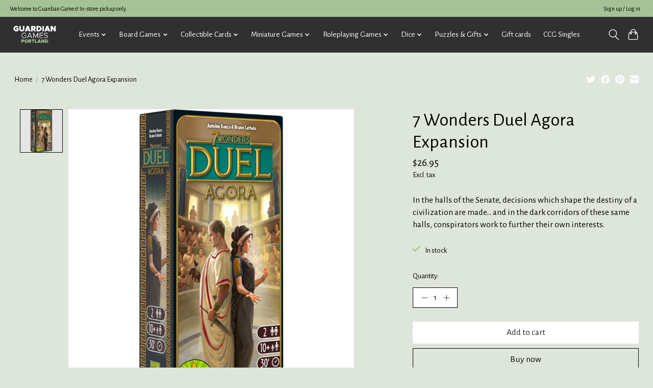

--- FILE ---
content_type: text/html;charset=utf-8
request_url: https://store.ggportland.com/7-wonders-duel-agora-expansion-2-player.html
body_size: 12490
content:
<!DOCTYPE html>
<html lang="us">
  <head>
    <meta charset="utf-8"/>
<!-- [START] 'blocks/head.rain' -->
<!--

  (c) 2008-2026 Lightspeed Netherlands B.V.
  http://www.lightspeedhq.com
  Generated: 30-01-2026 @ 00:49:01

-->
<link rel="canonical" href="https://store.ggportland.com/7-wonders-duel-agora-expansion-2-player.html"/>
<link rel="alternate" href="https://store.ggportland.com/index.rss" type="application/rss+xml" title="New products"/>
<meta name="robots" content="noodp,noydir"/>
<meta property="og:url" content="https://store.ggportland.com/7-wonders-duel-agora-expansion-2-player.html?source=facebook"/>
<meta property="og:site_name" content="Guardian Games"/>
<meta property="og:title" content="7 Wonders Duel Agora Expansion (2-Player)"/>
<meta property="og:description" content="In the halls of the Senate decisions which shape the destiny of a civilization are made and in dark corridors conspirators work to further their own interests."/>
<meta property="og:image" content="https://cdn.shoplightspeed.com/shops/640845/files/30368609/repos-production-7-wonders-duel-agora-expansion.jpg"/>
<!--[if lt IE 9]>
<script src="https://cdn.shoplightspeed.com/assets/html5shiv.js?2025-02-20"></script>
<![endif]-->
<!-- [END] 'blocks/head.rain' -->
    
    
    <title>7 Wonders Duel Agora Expansion (2-Player) - Guardian Games</title>
    <meta name="description" content="In the halls of the Senate decisions which shape the destiny of a civilization are made and in dark corridors conspirators work to further their own interests." />
    <meta name="keywords" content="7 Wonders Duel Agora Expansion (2-Player)" />
    <meta http-equiv="X-UA-Compatible" content="IE=edge">
    <meta name="viewport" content="width=device-width, initial-scale=1">
    <meta name="apple-mobile-web-app-capable" content="yes">
    <meta name="apple-mobile-web-app-status-bar-style" content="black">
    
    <script>document.getElementsByTagName("html")[0].className += " js";</script>

    <link rel="shortcut icon" href="https://cdn.shoplightspeed.com/shops/640845/themes/13296/v/718544/assets/favicon.png?20230217194404" type="image/x-icon" />
    <link href='//fonts.googleapis.com/css?family=Alegreya%20Sans:400,300,600&display=swap' rel='stylesheet' type='text/css'>
    <link href='//fonts.googleapis.com/css?family=Alegreya%20Sans:400,300,600&display=swap' rel='stylesheet' type='text/css'>
    <link rel="stylesheet" href="https://cdn.shoplightspeed.com/assets/gui-2-0.css?2025-02-20" />
    <link rel="stylesheet" href="https://cdn.shoplightspeed.com/assets/gui-responsive-2-0.css?2025-02-20" />
    <link id="lightspeedframe" rel="stylesheet" href="https://cdn.shoplightspeed.com/shops/640845/themes/13296/assets/style.css?2026012401263120210104183204" />
    <!-- browsers not supporting CSS variables -->
    <script>
      if(!('CSS' in window) || !CSS.supports('color', 'var(--color-var)')) {var cfStyle = document.getElementById('lightspeedframe');if(cfStyle) {var href = cfStyle.getAttribute('href');href = href.replace('style.css', 'style-fallback.css');cfStyle.setAttribute('href', href);}}
    </script>
    <link rel="stylesheet" href="https://cdn.shoplightspeed.com/shops/640845/themes/13296/assets/settings.css?2026012401263120210104183204" />
    <link rel="stylesheet" href="https://cdn.shoplightspeed.com/shops/640845/themes/13296/assets/custom.css?2026012401263120210104183204" />

    <script src="https://cdn.shoplightspeed.com/assets/jquery-3-7-1.js?2025-02-20"></script>
    <script src="https://cdn.shoplightspeed.com/assets/jquery-ui-1-14-1.js?2025-02-20"></script>

  </head>
  <body>
    
          <header class="main-header main-header--mobile js-main-header position-relative">
  <div class="main-header__top-section">
    <div class="main-header__nav-grid justify-between@md container max-width-lg text-xs padding-y-xxs">
      <div>Welcome to Guardian Games! In-store pickup only.</div>
      <ul class="main-header__list flex-grow flex-basis-0 justify-end@md display@md">        
                
                        <li class="main-header__item"><a href="https://store.ggportland.com/account/" class="main-header__link" title="My account">Sign up / Log in</a></li>
      </ul>
    </div>
  </div>
  <div class="main-header__mobile-content container max-width-lg">
          <a href="https://store.ggportland.com/" class="main-header__logo" title="Guardian Games | Tabletop Games For Everyone">
        <img src="https://cdn.shoplightspeed.com/shops/640845/themes/13296/v/862434/assets/logo.png?20231213172259" alt="Guardian Games | Tabletop Games For Everyone">
                <img src="https://cdn.shoplightspeed.com/shops/640845/themes/13296/v/718543/assets/logo-white.png?20230210012845" class="main-header__logo-white" alt="Guardian Games | Tabletop Games For Everyone">
              </a>
        
    <div class="flex items-center">
            <button class="reset main-header__mobile-btn js-tab-focus" aria-controls="cartDrawer">
        <svg class="icon" viewBox="0 0 24 25" fill="none"><title>Toggle cart</title><path d="M2.90171 9.65153C3.0797 8.00106 4.47293 6.75 6.13297 6.75H17.867C19.527 6.75 20.9203 8.00105 21.0982 9.65153L22.1767 19.6515C22.3839 21.5732 20.8783 23.25 18.9454 23.25H5.05454C3.1217 23.25 1.61603 21.5732 1.82328 19.6515L2.90171 9.65153Z" stroke="currentColor" stroke-width="1.5" fill="none"/>
        <path d="M7.19995 9.6001V5.7001C7.19995 2.88345 9.4833 0.600098 12.3 0.600098C15.1166 0.600098 17.4 2.88345 17.4 5.7001V9.6001" stroke="currentColor" stroke-width="1.5" fill="none"/>
        <circle cx="7.19996" cy="10.2001" r="1.8" fill="currentColor"/>
        <ellipse cx="17.4" cy="10.2001" rx="1.8" ry="1.8" fill="currentColor"/></svg>
        <span class="sr-only">Cart</span>
              </button>

      <button class="reset anim-menu-btn js-anim-menu-btn main-header__nav-control js-tab-focus" aria-label="Toggle menu">
        <i class="anim-menu-btn__icon anim-menu-btn__icon--close" aria-hidden="true"></i>
      </button>
    </div>
  </div>

  <div class="main-header__nav" role="navigation">
    <div class="main-header__nav-grid justify-between@md container max-width-lg">
      <div class="main-header__nav-logo-wrapper flex-shrink-0">
        
                  <a href="https://store.ggportland.com/" class="main-header__logo" title="Guardian Games | Tabletop Games For Everyone">
            <img src="https://cdn.shoplightspeed.com/shops/640845/themes/13296/v/862434/assets/logo.png?20231213172259" alt="Guardian Games | Tabletop Games For Everyone">
                        <img src="https://cdn.shoplightspeed.com/shops/640845/themes/13296/v/718543/assets/logo-white.png?20230210012845" class="main-header__logo-white" alt="Guardian Games | Tabletop Games For Everyone">
                      </a>
              </div>
      
      <form action="https://store.ggportland.com/search/" method="get" role="search" class="padding-y-md hide@md">
        <label class="sr-only" for="searchInputMobile">Search</label>
        <input class="header-v3__nav-form-control form-control width-100%" value="" autocomplete="off" type="search" name="q" id="searchInputMobile" placeholder="Search...">
      </form>

      <ul class="main-header__list flex-grow flex-basis-0 flex-wrap justify-center@md">
        
        
                <li class="main-header__item js-main-nav__item">
          <a class="main-header__link js-main-nav__control" href="https://store.ggportland.com/events/">
            <span>Events</span>            <svg class="main-header__dropdown-icon icon" viewBox="0 0 16 16"><polygon fill="currentColor" points="8,11.4 2.6,6 4,4.6 8,8.6 12,4.6 13.4,6 "></polygon></svg>                        <i class="main-header__arrow-icon" aria-hidden="true">
              <svg class="icon" viewBox="0 0 16 16">
                <g class="icon__group" fill="none" stroke="currentColor" stroke-linecap="square" stroke-miterlimit="10" stroke-width="2">
                  <path d="M2 2l12 12" />
                  <path d="M14 2L2 14" />
                </g>
              </svg>
            </i>
                        
          </a>
                    <ul class="main-header__dropdown">
            <li class="main-header__dropdown-item"><a href="https://store.ggportland.com/events/" class="main-header__dropdown-link hide@md">All Events</a></li>
                        <li class="main-header__dropdown-item">
              <a class="main-header__dropdown-link" href="https://store.ggportland.com/events/magic-the-gathering/">
                Magic the Gathering
                                              </a>

                          </li>
                        <li class="main-header__dropdown-item">
              <a class="main-header__dropdown-link" href="https://store.ggportland.com/events/pokemon/">
                Pokemon
                                              </a>

                          </li>
                        <li class="main-header__dropdown-item">
              <a class="main-header__dropdown-link" href="https://store.ggportland.com/events/star-wars-unlimited/">
                Star Wars Unlimited
                                              </a>

                          </li>
                        <li class="main-header__dropdown-item">
              <a class="main-header__dropdown-link" href="https://store.ggportland.com/events/bandai-card-games/">
                Bandai Card Games
                                              </a>

                          </li>
                        <li class="main-header__dropdown-item">
              <a class="main-header__dropdown-link" href="https://store.ggportland.com/events/disney-lorcana/">
                Disney Lorcana
                                              </a>

                          </li>
                        <li class="main-header__dropdown-item">
              <a class="main-header__dropdown-link" href="https://store.ggportland.com/events/miniature-games/">
                Miniature Games
                                              </a>

                          </li>
                        <li class="main-header__dropdown-item">
              <a class="main-header__dropdown-link" href="https://store.ggportland.com/events/board-games/">
                Board Games
                                              </a>

                          </li>
                        <li class="main-header__dropdown-item">
              <a class="main-header__dropdown-link" href="https://store.ggportland.com/events/roleplaying-games/">
                Roleplaying Games
                                              </a>

                          </li>
                        <li class="main-header__dropdown-item">
              <a class="main-header__dropdown-link" href="https://store.ggportland.com/events/other-events/">
                Other Events
                                              </a>

                          </li>
                      </ul>
                  </li>
                <li class="main-header__item js-main-nav__item">
          <a class="main-header__link js-main-nav__control" href="https://store.ggportland.com/board-games/">
            <span>Board Games</span>            <svg class="main-header__dropdown-icon icon" viewBox="0 0 16 16"><polygon fill="currentColor" points="8,11.4 2.6,6 4,4.6 8,8.6 12,4.6 13.4,6 "></polygon></svg>                        <i class="main-header__arrow-icon" aria-hidden="true">
              <svg class="icon" viewBox="0 0 16 16">
                <g class="icon__group" fill="none" stroke="currentColor" stroke-linecap="square" stroke-miterlimit="10" stroke-width="2">
                  <path d="M2 2l12 12" />
                  <path d="M14 2L2 14" />
                </g>
              </svg>
            </i>
                        
          </a>
                    <ul class="main-header__dropdown">
            <li class="main-header__dropdown-item"><a href="https://store.ggportland.com/board-games/" class="main-header__dropdown-link hide@md">All Board Games</a></li>
                        <li class="main-header__dropdown-item">
              <a class="main-header__dropdown-link" href="https://store.ggportland.com/board-games/strategy-games/">
                Strategy Games
                                              </a>

                          </li>
                        <li class="main-header__dropdown-item">
              <a class="main-header__dropdown-link" href="https://store.ggportland.com/board-games/card-games/">
                Card Games
                                              </a>

                          </li>
                        <li class="main-header__dropdown-item">
              <a class="main-header__dropdown-link" href="https://store.ggportland.com/board-games/party-games/">
                Party Games
                                              </a>

                          </li>
                        <li class="main-header__dropdown-item">
              <a class="main-header__dropdown-link" href="https://store.ggportland.com/board-games/two-player-games/">
                Two Player Games
                                              </a>

                          </li>
                        <li class="main-header__dropdown-item">
              <a class="main-header__dropdown-link" href="https://store.ggportland.com/board-games/one-player-games/">
                One Player Games
                                              </a>

                          </li>
                        <li class="main-header__dropdown-item">
              <a class="main-header__dropdown-link" href="https://store.ggportland.com/board-games/cooperative-games/">
                Cooperative Games
                                              </a>

                          </li>
                        <li class="main-header__dropdown-item">
              <a class="main-header__dropdown-link" href="https://store.ggportland.com/board-games/abstract-games/">
                Abstract Games
                                              </a>

                          </li>
                        <li class="main-header__dropdown-item js-main-nav__item position-relative">
              <a class="main-header__dropdown-link js-main-nav__control flex justify-between " href="https://store.ggportland.com/board-games/family-games/">
                Family Games
                <svg class="dropdown__desktop-icon icon" aria-hidden="true" viewBox="0 0 12 12"><polyline stroke-width="1" stroke="currentColor" fill="none" stroke-linecap="round" stroke-linejoin="round" points="3.5 0.5 9.5 6 3.5 11.5"></polyline></svg>                                <i class="main-header__arrow-icon" aria-hidden="true">
                  <svg class="icon" viewBox="0 0 16 16">
                    <g class="icon__group" fill="none" stroke="currentColor" stroke-linecap="square" stroke-miterlimit="10" stroke-width="2">
                      <path d="M2 2l12 12" />
                      <path d="M14 2L2 14" />
                    </g>
                  </svg>
                </i>
                              </a>

                            <ul class="main-header__dropdown">
                <li><a href="https://store.ggportland.com/board-games/family-games/" class="main-header__dropdown-link hide@md">All Family Games</a></li>
                                <li><a class="main-header__dropdown-link" href="https://store.ggportland.com/board-games/family-games/classic-games/">Classic Games</a></li>
                                <li><a class="main-header__dropdown-link" href="https://store.ggportland.com/board-games/family-games/kids-games/">Kids Games</a></li>
                              </ul>
                          </li>
                        <li class="main-header__dropdown-item">
              <a class="main-header__dropdown-link" href="https://store.ggportland.com/board-games/playing-cards/">
                Playing Cards
                                              </a>

                          </li>
                        <li class="main-header__dropdown-item">
              <a class="main-header__dropdown-link" href="https://store.ggportland.com/board-games/deck-building-games/">
                Deck Building Games
                                              </a>

                          </li>
                        <li class="main-header__dropdown-item">
              <a class="main-header__dropdown-link" href="https://store.ggportland.com/board-games/escape-rooms/">
                Escape Rooms
                                              </a>

                          </li>
                        <li class="main-header__dropdown-item">
              <a class="main-header__dropdown-link" href="https://store.ggportland.com/board-games/roll-writes/">
                Roll &amp; Writes
                                              </a>

                          </li>
                        <li class="main-header__dropdown-item">
              <a class="main-header__dropdown-link" href="https://store.ggportland.com/board-games/war-games/">
                War Games
                                              </a>

                          </li>
                        <li class="main-header__dropdown-item">
              <a class="main-header__dropdown-link" href="https://store.ggportland.com/board-games/living-card-games/">
                Living Card Games
                                              </a>

                          </li>
                        <li class="main-header__dropdown-item js-main-nav__item position-relative">
              <a class="main-header__dropdown-link js-main-nav__control flex justify-between " href="https://store.ggportland.com/board-games/bdg-accessories/">
                BDG Accessories
                <svg class="dropdown__desktop-icon icon" aria-hidden="true" viewBox="0 0 12 12"><polyline stroke-width="1" stroke="currentColor" fill="none" stroke-linecap="round" stroke-linejoin="round" points="3.5 0.5 9.5 6 3.5 11.5"></polyline></svg>                                <i class="main-header__arrow-icon" aria-hidden="true">
                  <svg class="icon" viewBox="0 0 16 16">
                    <g class="icon__group" fill="none" stroke="currentColor" stroke-linecap="square" stroke-miterlimit="10" stroke-width="2">
                      <path d="M2 2l12 12" />
                      <path d="M14 2L2 14" />
                    </g>
                  </svg>
                </i>
                              </a>

                            <ul class="main-header__dropdown">
                <li><a href="https://store.ggportland.com/board-games/bdg-accessories/" class="main-header__dropdown-link hide@md">All BDG Accessories</a></li>
                                <li><a class="main-header__dropdown-link" href="https://store.ggportland.com/board-games/bdg-accessories/bdg-sleeves/">BDG Sleeves</a></li>
                              </ul>
                          </li>
                      </ul>
                  </li>
                <li class="main-header__item js-main-nav__item">
          <a class="main-header__link js-main-nav__control" href="https://store.ggportland.com/collectible-cards/">
            <span>Collectible Cards</span>            <svg class="main-header__dropdown-icon icon" viewBox="0 0 16 16"><polygon fill="currentColor" points="8,11.4 2.6,6 4,4.6 8,8.6 12,4.6 13.4,6 "></polygon></svg>                        <i class="main-header__arrow-icon" aria-hidden="true">
              <svg class="icon" viewBox="0 0 16 16">
                <g class="icon__group" fill="none" stroke="currentColor" stroke-linecap="square" stroke-miterlimit="10" stroke-width="2">
                  <path d="M2 2l12 12" />
                  <path d="M14 2L2 14" />
                </g>
              </svg>
            </i>
                        
          </a>
                    <ul class="main-header__dropdown">
            <li class="main-header__dropdown-item"><a href="https://store.ggportland.com/collectible-cards/" class="main-header__dropdown-link hide@md">All Collectible Cards</a></li>
                        <li class="main-header__dropdown-item js-main-nav__item position-relative">
              <a class="main-header__dropdown-link js-main-nav__control flex justify-between " href="https://store.ggportland.com/collectible-cards/preorders/">
                Preorders
                <svg class="dropdown__desktop-icon icon" aria-hidden="true" viewBox="0 0 12 12"><polyline stroke-width="1" stroke="currentColor" fill="none" stroke-linecap="round" stroke-linejoin="round" points="3.5 0.5 9.5 6 3.5 11.5"></polyline></svg>                                <i class="main-header__arrow-icon" aria-hidden="true">
                  <svg class="icon" viewBox="0 0 16 16">
                    <g class="icon__group" fill="none" stroke="currentColor" stroke-linecap="square" stroke-miterlimit="10" stroke-width="2">
                      <path d="M2 2l12 12" />
                      <path d="M14 2L2 14" />
                    </g>
                  </svg>
                </i>
                              </a>

                            <ul class="main-header__dropdown">
                <li><a href="https://store.ggportland.com/collectible-cards/preorders/" class="main-header__dropdown-link hide@md">All Preorders</a></li>
                                <li><a class="main-header__dropdown-link" href="https://store.ggportland.com/collectible-cards/preorders/lorcana-preorders/">Lorcana Preorders</a></li>
                                <li><a class="main-header__dropdown-link" href="https://store.ggportland.com/collectible-cards/preorders/magic-the-gathering-preorders/">Magic the Gathering Preorders</a></li>
                                <li><a class="main-header__dropdown-link" href="https://store.ggportland.com/collectible-cards/preorders/pokemon-preorders/">Pokemon Preorders</a></li>
                                <li><a class="main-header__dropdown-link" href="https://store.ggportland.com/collectible-cards/preorders/star-wars-preorders/">Star Wars Preorders</a></li>
                                <li><a class="main-header__dropdown-link" href="https://store.ggportland.com/collectible-cards/preorders/union-arena-preorders/">Union Arena Preorders</a></li>
                              </ul>
                          </li>
                        <li class="main-header__dropdown-item js-main-nav__item position-relative">
              <a class="main-header__dropdown-link js-main-nav__control flex justify-between " href="https://store.ggportland.com/collectible-cards/ccg-accessories/">
                CCG Accessories
                <svg class="dropdown__desktop-icon icon" aria-hidden="true" viewBox="0 0 12 12"><polyline stroke-width="1" stroke="currentColor" fill="none" stroke-linecap="round" stroke-linejoin="round" points="3.5 0.5 9.5 6 3.5 11.5"></polyline></svg>                                <i class="main-header__arrow-icon" aria-hidden="true">
                  <svg class="icon" viewBox="0 0 16 16">
                    <g class="icon__group" fill="none" stroke="currentColor" stroke-linecap="square" stroke-miterlimit="10" stroke-width="2">
                      <path d="M2 2l12 12" />
                      <path d="M14 2L2 14" />
                    </g>
                  </svg>
                </i>
                              </a>

                            <ul class="main-header__dropdown">
                <li><a href="https://store.ggportland.com/collectible-cards/ccg-accessories/" class="main-header__dropdown-link hide@md">All CCG Accessories</a></li>
                                <li><a class="main-header__dropdown-link" href="https://store.ggportland.com/collectible-cards/ccg-accessories/binders/">Binders</a></li>
                                <li><a class="main-header__dropdown-link" href="https://store.ggportland.com/collectible-cards/ccg-accessories/deck-boxes/">Deck Boxes</a></li>
                                <li><a class="main-header__dropdown-link" href="https://store.ggportland.com/collectible-cards/ccg-accessories/playmats/">Playmats</a></li>
                                <li><a class="main-header__dropdown-link" href="https://store.ggportland.com/collectible-cards/ccg-accessories/sleeves/">Sleeves</a></li>
                                <li><a class="main-header__dropdown-link" href="https://store.ggportland.com/collectible-cards/ccg-accessories/storage/">Storage</a></li>
                              </ul>
                          </li>
                        <li class="main-header__dropdown-item js-main-nav__item position-relative">
              <a class="main-header__dropdown-link js-main-nav__control flex justify-between " href="https://store.ggportland.com/collectible-cards/disney-lorcana/">
                Disney Lorcana
                <svg class="dropdown__desktop-icon icon" aria-hidden="true" viewBox="0 0 12 12"><polyline stroke-width="1" stroke="currentColor" fill="none" stroke-linecap="round" stroke-linejoin="round" points="3.5 0.5 9.5 6 3.5 11.5"></polyline></svg>                                <i class="main-header__arrow-icon" aria-hidden="true">
                  <svg class="icon" viewBox="0 0 16 16">
                    <g class="icon__group" fill="none" stroke="currentColor" stroke-linecap="square" stroke-miterlimit="10" stroke-width="2">
                      <path d="M2 2l12 12" />
                      <path d="M14 2L2 14" />
                    </g>
                  </svg>
                </i>
                              </a>

                            <ul class="main-header__dropdown">
                <li><a href="https://store.ggportland.com/collectible-cards/disney-lorcana/" class="main-header__dropdown-link hide@md">All Disney Lorcana</a></li>
                                <li><a class="main-header__dropdown-link" href="https://store.ggportland.com/collectible-cards/disney-lorcana/boosters/">Boosters</a></li>
                                <li><a class="main-header__dropdown-link" href="https://store.ggportland.com/collectible-cards/disney-lorcana/box-sets/">Box Sets</a></li>
                                <li><a class="main-header__dropdown-link" href="https://store.ggportland.com/collectible-cards/disney-lorcana/premade-decks/">Premade Decks</a></li>
                              </ul>
                          </li>
                        <li class="main-header__dropdown-item js-main-nav__item position-relative">
              <a class="main-header__dropdown-link js-main-nav__control flex justify-between " href="https://store.ggportland.com/collectible-cards/flesh-and-blood/">
                Flesh and Blood
                <svg class="dropdown__desktop-icon icon" aria-hidden="true" viewBox="0 0 12 12"><polyline stroke-width="1" stroke="currentColor" fill="none" stroke-linecap="round" stroke-linejoin="round" points="3.5 0.5 9.5 6 3.5 11.5"></polyline></svg>                                <i class="main-header__arrow-icon" aria-hidden="true">
                  <svg class="icon" viewBox="0 0 16 16">
                    <g class="icon__group" fill="none" stroke="currentColor" stroke-linecap="square" stroke-miterlimit="10" stroke-width="2">
                      <path d="M2 2l12 12" />
                      <path d="M14 2L2 14" />
                    </g>
                  </svg>
                </i>
                              </a>

                            <ul class="main-header__dropdown">
                <li><a href="https://store.ggportland.com/collectible-cards/flesh-and-blood/" class="main-header__dropdown-link hide@md">All Flesh and Blood</a></li>
                                <li><a class="main-header__dropdown-link" href="https://store.ggportland.com/collectible-cards/flesh-and-blood/boosters/">Boosters</a></li>
                                <li><a class="main-header__dropdown-link" href="https://store.ggportland.com/collectible-cards/flesh-and-blood/premade-decks/">Premade Decks</a></li>
                              </ul>
                          </li>
                        <li class="main-header__dropdown-item js-main-nav__item position-relative">
              <a class="main-header__dropdown-link js-main-nav__control flex justify-between " href="https://store.ggportland.com/collectible-cards/magic-the-gathering/">
                Magic The Gathering
                <svg class="dropdown__desktop-icon icon" aria-hidden="true" viewBox="0 0 12 12"><polyline stroke-width="1" stroke="currentColor" fill="none" stroke-linecap="round" stroke-linejoin="round" points="3.5 0.5 9.5 6 3.5 11.5"></polyline></svg>                                <i class="main-header__arrow-icon" aria-hidden="true">
                  <svg class="icon" viewBox="0 0 16 16">
                    <g class="icon__group" fill="none" stroke="currentColor" stroke-linecap="square" stroke-miterlimit="10" stroke-width="2">
                      <path d="M2 2l12 12" />
                      <path d="M14 2L2 14" />
                    </g>
                  </svg>
                </i>
                              </a>

                            <ul class="main-header__dropdown">
                <li><a href="https://store.ggportland.com/collectible-cards/magic-the-gathering/" class="main-header__dropdown-link hide@md">All Magic The Gathering</a></li>
                                <li><a class="main-header__dropdown-link" href="https://store.ggportland.com/collectible-cards/magic-the-gathering/boosters/">Boosters</a></li>
                                <li><a class="main-header__dropdown-link" href="https://store.ggportland.com/collectible-cards/magic-the-gathering/box-sets/">Box Sets</a></li>
                                <li><a class="main-header__dropdown-link" href="https://store.ggportland.com/collectible-cards/magic-the-gathering/premade-decks/">Premade Decks</a></li>
                              </ul>
                          </li>
                        <li class="main-header__dropdown-item js-main-nav__item position-relative">
              <a class="main-header__dropdown-link js-main-nav__control flex justify-between " href="https://store.ggportland.com/collectible-cards/other-ccgs/">
                Other CCGs
                <svg class="dropdown__desktop-icon icon" aria-hidden="true" viewBox="0 0 12 12"><polyline stroke-width="1" stroke="currentColor" fill="none" stroke-linecap="round" stroke-linejoin="round" points="3.5 0.5 9.5 6 3.5 11.5"></polyline></svg>                                <i class="main-header__arrow-icon" aria-hidden="true">
                  <svg class="icon" viewBox="0 0 16 16">
                    <g class="icon__group" fill="none" stroke="currentColor" stroke-linecap="square" stroke-miterlimit="10" stroke-width="2">
                      <path d="M2 2l12 12" />
                      <path d="M14 2L2 14" />
                    </g>
                  </svg>
                </i>
                              </a>

                            <ul class="main-header__dropdown">
                <li><a href="https://store.ggportland.com/collectible-cards/other-ccgs/" class="main-header__dropdown-link hide@md">All Other CCGs</a></li>
                                <li><a class="main-header__dropdown-link" href="https://store.ggportland.com/collectible-cards/other-ccgs/boosters/">Boosters</a></li>
                                <li><a class="main-header__dropdown-link" href="https://store.ggportland.com/collectible-cards/other-ccgs/box-sets/">Box Sets</a></li>
                                <li><a class="main-header__dropdown-link" href="https://store.ggportland.com/collectible-cards/other-ccgs/premade-decks/">Premade Decks</a></li>
                              </ul>
                          </li>
                        <li class="main-header__dropdown-item js-main-nav__item position-relative">
              <a class="main-header__dropdown-link js-main-nav__control flex justify-between " href="https://store.ggportland.com/collectible-cards/pokemon/">
                Pokemon
                <svg class="dropdown__desktop-icon icon" aria-hidden="true" viewBox="0 0 12 12"><polyline stroke-width="1" stroke="currentColor" fill="none" stroke-linecap="round" stroke-linejoin="round" points="3.5 0.5 9.5 6 3.5 11.5"></polyline></svg>                                <i class="main-header__arrow-icon" aria-hidden="true">
                  <svg class="icon" viewBox="0 0 16 16">
                    <g class="icon__group" fill="none" stroke="currentColor" stroke-linecap="square" stroke-miterlimit="10" stroke-width="2">
                      <path d="M2 2l12 12" />
                      <path d="M14 2L2 14" />
                    </g>
                  </svg>
                </i>
                              </a>

                            <ul class="main-header__dropdown">
                <li><a href="https://store.ggportland.com/collectible-cards/pokemon/" class="main-header__dropdown-link hide@md">All Pokemon</a></li>
                                <li><a class="main-header__dropdown-link" href="https://store.ggportland.com/collectible-cards/pokemon/boosters/">Boosters</a></li>
                                <li><a class="main-header__dropdown-link" href="https://store.ggportland.com/collectible-cards/pokemon/box-sets/">Box Sets</a></li>
                                <li><a class="main-header__dropdown-link" href="https://store.ggportland.com/collectible-cards/pokemon/premade-decks/">Premade Decks</a></li>
                              </ul>
                          </li>
                        <li class="main-header__dropdown-item js-main-nav__item position-relative">
              <a class="main-header__dropdown-link js-main-nav__control flex justify-between " href="https://store.ggportland.com/collectible-cards/star-wars-unlimited/">
                Star Wars Unlimited
                <svg class="dropdown__desktop-icon icon" aria-hidden="true" viewBox="0 0 12 12"><polyline stroke-width="1" stroke="currentColor" fill="none" stroke-linecap="round" stroke-linejoin="round" points="3.5 0.5 9.5 6 3.5 11.5"></polyline></svg>                                <i class="main-header__arrow-icon" aria-hidden="true">
                  <svg class="icon" viewBox="0 0 16 16">
                    <g class="icon__group" fill="none" stroke="currentColor" stroke-linecap="square" stroke-miterlimit="10" stroke-width="2">
                      <path d="M2 2l12 12" />
                      <path d="M14 2L2 14" />
                    </g>
                  </svg>
                </i>
                              </a>

                            <ul class="main-header__dropdown">
                <li><a href="https://store.ggportland.com/collectible-cards/star-wars-unlimited/" class="main-header__dropdown-link hide@md">All Star Wars Unlimited</a></li>
                                <li><a class="main-header__dropdown-link" href="https://store.ggportland.com/collectible-cards/star-wars-unlimited/boosters/">Boosters</a></li>
                                <li><a class="main-header__dropdown-link" href="https://store.ggportland.com/collectible-cards/star-wars-unlimited/box-sets/">Box Sets</a></li>
                                <li><a class="main-header__dropdown-link" href="https://store.ggportland.com/collectible-cards/star-wars-unlimited/premade-decks/">Premade Decks</a></li>
                              </ul>
                          </li>
                        <li class="main-header__dropdown-item js-main-nav__item position-relative">
              <a class="main-header__dropdown-link js-main-nav__control flex justify-between " href="https://store.ggportland.com/collectible-cards/yugioh/">
                YuGiOh
                <svg class="dropdown__desktop-icon icon" aria-hidden="true" viewBox="0 0 12 12"><polyline stroke-width="1" stroke="currentColor" fill="none" stroke-linecap="round" stroke-linejoin="round" points="3.5 0.5 9.5 6 3.5 11.5"></polyline></svg>                                <i class="main-header__arrow-icon" aria-hidden="true">
                  <svg class="icon" viewBox="0 0 16 16">
                    <g class="icon__group" fill="none" stroke="currentColor" stroke-linecap="square" stroke-miterlimit="10" stroke-width="2">
                      <path d="M2 2l12 12" />
                      <path d="M14 2L2 14" />
                    </g>
                  </svg>
                </i>
                              </a>

                            <ul class="main-header__dropdown">
                <li><a href="https://store.ggportland.com/collectible-cards/yugioh/" class="main-header__dropdown-link hide@md">All YuGiOh</a></li>
                                <li><a class="main-header__dropdown-link" href="https://store.ggportland.com/collectible-cards/yugioh/boosters/">Boosters</a></li>
                                <li><a class="main-header__dropdown-link" href="https://store.ggportland.com/collectible-cards/yugioh/box-sets/">Box Sets</a></li>
                                <li><a class="main-header__dropdown-link" href="https://store.ggportland.com/collectible-cards/yugioh/premade-decks/">Premade Decks</a></li>
                              </ul>
                          </li>
                      </ul>
                  </li>
                <li class="main-header__item js-main-nav__item">
          <a class="main-header__link js-main-nav__control" href="https://store.ggportland.com/miniature-games/">
            <span>Miniature Games</span>            <svg class="main-header__dropdown-icon icon" viewBox="0 0 16 16"><polygon fill="currentColor" points="8,11.4 2.6,6 4,4.6 8,8.6 12,4.6 13.4,6 "></polygon></svg>                        <i class="main-header__arrow-icon" aria-hidden="true">
              <svg class="icon" viewBox="0 0 16 16">
                <g class="icon__group" fill="none" stroke="currentColor" stroke-linecap="square" stroke-miterlimit="10" stroke-width="2">
                  <path d="M2 2l12 12" />
                  <path d="M14 2L2 14" />
                </g>
              </svg>
            </i>
                        
          </a>
                    <ul class="main-header__dropdown">
            <li class="main-header__dropdown-item"><a href="https://store.ggportland.com/miniature-games/" class="main-header__dropdown-link hide@md">All Miniature Games</a></li>
                        <li class="main-header__dropdown-item js-main-nav__item position-relative">
              <a class="main-header__dropdown-link js-main-nav__control flex justify-between " href="https://store.ggportland.com/miniature-games/games-workshop/">
                Games Workshop
                <svg class="dropdown__desktop-icon icon" aria-hidden="true" viewBox="0 0 12 12"><polyline stroke-width="1" stroke="currentColor" fill="none" stroke-linecap="round" stroke-linejoin="round" points="3.5 0.5 9.5 6 3.5 11.5"></polyline></svg>                                <i class="main-header__arrow-icon" aria-hidden="true">
                  <svg class="icon" viewBox="0 0 16 16">
                    <g class="icon__group" fill="none" stroke="currentColor" stroke-linecap="square" stroke-miterlimit="10" stroke-width="2">
                      <path d="M2 2l12 12" />
                      <path d="M14 2L2 14" />
                    </g>
                  </svg>
                </i>
                              </a>

                            <ul class="main-header__dropdown">
                <li><a href="https://store.ggportland.com/miniature-games/games-workshop/" class="main-header__dropdown-link hide@md">All Games Workshop</a></li>
                                <li><a class="main-header__dropdown-link" href="https://store.ggportland.com/miniature-games/games-workshop/warhammer-40k/">Warhammer 40k</a></li>
                                <li><a class="main-header__dropdown-link" href="https://store.ggportland.com/miniature-games/games-workshop/age-of-sigmar/">Age of Sigmar</a></li>
                                <li><a class="main-header__dropdown-link" href="https://store.ggportland.com/miniature-games/games-workshop/the-old-world/">The Old World</a></li>
                                <li><a class="main-header__dropdown-link" href="https://store.ggportland.com/miniature-games/games-workshop/kill-team/">Kill Team</a></li>
                                <li><a class="main-header__dropdown-link" href="https://store.ggportland.com/miniature-games/games-workshop/necromunda/">Necromunda</a></li>
                                <li><a class="main-header__dropdown-link" href="https://store.ggportland.com/miniature-games/games-workshop/the-horus-heresy/">The Horus Heresy</a></li>
                                <li><a class="main-header__dropdown-link" href="https://store.ggportland.com/miniature-games/games-workshop/blood-bowl/">Blood Bowl</a></li>
                                <li><a class="main-header__dropdown-link" href="https://store.ggportland.com/miniature-games/games-workshop/warcry/">Warcry</a></li>
                                <li><a class="main-header__dropdown-link" href="https://store.ggportland.com/miniature-games/games-workshop/warhammer-underworlds/">Warhammer Underworlds</a></li>
                                <li><a class="main-header__dropdown-link" href="https://store.ggportland.com/miniature-games/games-workshop/middle-earth/">Middle-earth</a></li>
                              </ul>
                          </li>
                        <li class="main-header__dropdown-item">
              <a class="main-header__dropdown-link" href="https://store.ggportland.com/miniature-games/skirmish-rulebooks/">
                Skirmish Rulebooks
                                              </a>

                          </li>
                        <li class="main-header__dropdown-item">
              <a class="main-header__dropdown-link" href="https://store.ggportland.com/miniature-games/marvel-crisis-protocol/">
                Marvel Crisis Protocol
                                              </a>

                          </li>
                        <li class="main-header__dropdown-item">
              <a class="main-header__dropdown-link" href="https://store.ggportland.com/miniature-games/other-mini-games/">
                Other Mini Games
                                              </a>

                          </li>
                        <li class="main-header__dropdown-item">
              <a class="main-header__dropdown-link" href="https://store.ggportland.com/miniature-games/star-wars/">
                Star Wars
                                              </a>

                          </li>
                        <li class="main-header__dropdown-item js-main-nav__item position-relative">
              <a class="main-header__dropdown-link js-main-nav__control flex justify-between " href="https://store.ggportland.com/miniature-games/paint-tools/">
                Paint &amp; Tools
                <svg class="dropdown__desktop-icon icon" aria-hidden="true" viewBox="0 0 12 12"><polyline stroke-width="1" stroke="currentColor" fill="none" stroke-linecap="round" stroke-linejoin="round" points="3.5 0.5 9.5 6 3.5 11.5"></polyline></svg>                                <i class="main-header__arrow-icon" aria-hidden="true">
                  <svg class="icon" viewBox="0 0 16 16">
                    <g class="icon__group" fill="none" stroke="currentColor" stroke-linecap="square" stroke-miterlimit="10" stroke-width="2">
                      <path d="M2 2l12 12" />
                      <path d="M14 2L2 14" />
                    </g>
                  </svg>
                </i>
                              </a>

                            <ul class="main-header__dropdown">
                <li><a href="https://store.ggportland.com/miniature-games/paint-tools/" class="main-header__dropdown-link hide@md">All Paint &amp; Tools</a></li>
                                <li><a class="main-header__dropdown-link" href="https://store.ggportland.com/miniature-games/paint-tools/paint-accessories/">Paint Accessories</a></li>
                                <li><a class="main-header__dropdown-link" href="https://store.ggportland.com/miniature-games/paint-tools/paint-brushes/">Paint Brushes</a></li>
                                <li><a class="main-header__dropdown-link" href="https://store.ggportland.com/miniature-games/paint-tools/paint-box-sets/">Paint Box Sets</a></li>
                                <li><a class="main-header__dropdown-link" href="https://store.ggportland.com/miniature-games/paint-tools/paint/">Paint</a></li>
                              </ul>
                          </li>
                        <li class="main-header__dropdown-item">
              <a class="main-header__dropdown-link" href="https://store.ggportland.com/miniature-games/warmachine/">
                Warmachine
                                              </a>

                          </li>
                        <li class="main-header__dropdown-item">
              <a class="main-header__dropdown-link" href="https://store.ggportland.com/miniature-games/bases/">
                Bases
                                              </a>

                          </li>
                        <li class="main-header__dropdown-item">
              <a class="main-header__dropdown-link" href="https://store.ggportland.com/miniature-games/storage/">
                Storage
                                              </a>

                          </li>
                        <li class="main-header__dropdown-item">
              <a class="main-header__dropdown-link" href="https://store.ggportland.com/miniature-games/playmats/">
                Playmats
                                              </a>

                          </li>
                      </ul>
                  </li>
                <li class="main-header__item js-main-nav__item">
          <a class="main-header__link js-main-nav__control" href="https://store.ggportland.com/roleplaying-games/">
            <span>Roleplaying Games</span>            <svg class="main-header__dropdown-icon icon" viewBox="0 0 16 16"><polygon fill="currentColor" points="8,11.4 2.6,6 4,4.6 8,8.6 12,4.6 13.4,6 "></polygon></svg>                        <i class="main-header__arrow-icon" aria-hidden="true">
              <svg class="icon" viewBox="0 0 16 16">
                <g class="icon__group" fill="none" stroke="currentColor" stroke-linecap="square" stroke-miterlimit="10" stroke-width="2">
                  <path d="M2 2l12 12" />
                  <path d="M14 2L2 14" />
                </g>
              </svg>
            </i>
                        
          </a>
                    <ul class="main-header__dropdown">
            <li class="main-header__dropdown-item"><a href="https://store.ggportland.com/roleplaying-games/" class="main-header__dropdown-link hide@md">All Roleplaying Games</a></li>
                        <li class="main-header__dropdown-item">
              <a class="main-header__dropdown-link" href="https://store.ggportland.com/roleplaying-games/rpg-books/">
                RPG Books
                                              </a>

                          </li>
                        <li class="main-header__dropdown-item">
              <a class="main-header__dropdown-link" href="https://store.ggportland.com/roleplaying-games/rpg-box-sets/">
                RPG Box Sets
                                              </a>

                          </li>
                        <li class="main-header__dropdown-item">
              <a class="main-header__dropdown-link" href="https://store.ggportland.com/roleplaying-games/rpg-miniatures/">
                RPG Miniatures
                                              </a>

                          </li>
                        <li class="main-header__dropdown-item">
              <a class="main-header__dropdown-link" href="https://store.ggportland.com/roleplaying-games/battle-mats/">
                Battle Mats
                                              </a>

                          </li>
                        <li class="main-header__dropdown-item">
              <a class="main-header__dropdown-link" href="https://store.ggportland.com/roleplaying-games/28mm-scale-terrain/">
                28mm Scale Terrain
                                              </a>

                          </li>
                        <li class="main-header__dropdown-item">
              <a class="main-header__dropdown-link" href="https://store.ggportland.com/roleplaying-games/rpg-accessories/">
                RPG Accessories
                                              </a>

                          </li>
                      </ul>
                  </li>
                <li class="main-header__item js-main-nav__item">
          <a class="main-header__link js-main-nav__control" href="https://store.ggportland.com/dice/">
            <span>Dice</span>            <svg class="main-header__dropdown-icon icon" viewBox="0 0 16 16"><polygon fill="currentColor" points="8,11.4 2.6,6 4,4.6 8,8.6 12,4.6 13.4,6 "></polygon></svg>                        <i class="main-header__arrow-icon" aria-hidden="true">
              <svg class="icon" viewBox="0 0 16 16">
                <g class="icon__group" fill="none" stroke="currentColor" stroke-linecap="square" stroke-miterlimit="10" stroke-width="2">
                  <path d="M2 2l12 12" />
                  <path d="M14 2L2 14" />
                </g>
              </svg>
            </i>
                        
          </a>
                    <ul class="main-header__dropdown">
            <li class="main-header__dropdown-item"><a href="https://store.ggportland.com/dice/" class="main-header__dropdown-link hide@md">All Dice</a></li>
                        <li class="main-header__dropdown-item">
              <a class="main-header__dropdown-link" href="https://store.ggportland.com/dice/dice-accessories/">
                Dice Accessories
                                              </a>

                          </li>
                        <li class="main-header__dropdown-item">
              <a class="main-header__dropdown-link" href="https://store.ggportland.com/dice/dice-polyhedral/">
                Dice Polyhedral
                                              </a>

                          </li>
                        <li class="main-header__dropdown-item">
              <a class="main-header__dropdown-link" href="https://store.ggportland.com/dice/dice-six-sided/">
                Dice Six Sided
                                              </a>

                          </li>
                        <li class="main-header__dropdown-item">
              <a class="main-header__dropdown-link" href="https://store.ggportland.com/dice/dice-branded/">
                Dice Branded
                                              </a>

                          </li>
                      </ul>
                  </li>
                <li class="main-header__item js-main-nav__item">
          <a class="main-header__link js-main-nav__control" href="https://store.ggportland.com/puzzles-gifts/">
            <span>Puzzles &amp; Gifts</span>            <svg class="main-header__dropdown-icon icon" viewBox="0 0 16 16"><polygon fill="currentColor" points="8,11.4 2.6,6 4,4.6 8,8.6 12,4.6 13.4,6 "></polygon></svg>                        <i class="main-header__arrow-icon" aria-hidden="true">
              <svg class="icon" viewBox="0 0 16 16">
                <g class="icon__group" fill="none" stroke="currentColor" stroke-linecap="square" stroke-miterlimit="10" stroke-width="2">
                  <path d="M2 2l12 12" />
                  <path d="M14 2L2 14" />
                </g>
              </svg>
            </i>
                        
          </a>
                    <ul class="main-header__dropdown">
            <li class="main-header__dropdown-item"><a href="https://store.ggportland.com/puzzles-gifts/" class="main-header__dropdown-link hide@md">All Puzzles &amp; Gifts</a></li>
                        <li class="main-header__dropdown-item js-main-nav__item position-relative">
              <a class="main-header__dropdown-link js-main-nav__control flex justify-between " href="https://store.ggportland.com/puzzles-gifts/puzzles/">
                Puzzles
                <svg class="dropdown__desktop-icon icon" aria-hidden="true" viewBox="0 0 12 12"><polyline stroke-width="1" stroke="currentColor" fill="none" stroke-linecap="round" stroke-linejoin="round" points="3.5 0.5 9.5 6 3.5 11.5"></polyline></svg>                                <i class="main-header__arrow-icon" aria-hidden="true">
                  <svg class="icon" viewBox="0 0 16 16">
                    <g class="icon__group" fill="none" stroke="currentColor" stroke-linecap="square" stroke-miterlimit="10" stroke-width="2">
                      <path d="M2 2l12 12" />
                      <path d="M14 2L2 14" />
                    </g>
                  </svg>
                </i>
                              </a>

                            <ul class="main-header__dropdown">
                <li><a href="https://store.ggportland.com/puzzles-gifts/puzzles/" class="main-header__dropdown-link hide@md">All Puzzles</a></li>
                                <li><a class="main-header__dropdown-link" href="https://store.ggportland.com/puzzles-gifts/puzzles/puzzle-accessories/">Puzzle Accessories</a></li>
                                <li><a class="main-header__dropdown-link" href="https://store.ggportland.com/puzzles-gifts/puzzles/3d-puzzles/">3D Puzzles</a></li>
                                <li><a class="main-header__dropdown-link" href="https://store.ggportland.com/puzzles-gifts/puzzles/interactive-puzzles/">Interactive Puzzles</a></li>
                                <li><a class="main-header__dropdown-link" href="https://store.ggportland.com/puzzles-gifts/puzzles/jigsaw-puzzles/">Jigsaw Puzzles</a></li>
                              </ul>
                          </li>
                        <li class="main-header__dropdown-item">
              <a class="main-header__dropdown-link" href="https://store.ggportland.com/puzzles-gifts/model-kits/">
                Model Kits
                                              </a>

                          </li>
                        <li class="main-header__dropdown-item js-main-nav__item position-relative">
              <a class="main-header__dropdown-link js-main-nav__control flex justify-between " href="https://store.ggportland.com/puzzles-gifts/books-magazines/">
                Books &amp; Magazines
                <svg class="dropdown__desktop-icon icon" aria-hidden="true" viewBox="0 0 12 12"><polyline stroke-width="1" stroke="currentColor" fill="none" stroke-linecap="round" stroke-linejoin="round" points="3.5 0.5 9.5 6 3.5 11.5"></polyline></svg>                                <i class="main-header__arrow-icon" aria-hidden="true">
                  <svg class="icon" viewBox="0 0 16 16">
                    <g class="icon__group" fill="none" stroke="currentColor" stroke-linecap="square" stroke-miterlimit="10" stroke-width="2">
                      <path d="M2 2l12 12" />
                      <path d="M14 2L2 14" />
                    </g>
                  </svg>
                </i>
                              </a>

                            <ul class="main-header__dropdown">
                <li><a href="https://store.ggportland.com/puzzles-gifts/books-magazines/" class="main-header__dropdown-link hide@md">All Books &amp; Magazines</a></li>
                                <li><a class="main-header__dropdown-link" href="https://store.ggportland.com/puzzles-gifts/books-magazines/coloring-activities/">Coloring &amp; Activities</a></li>
                                <li><a class="main-header__dropdown-link" href="https://store.ggportland.com/puzzles-gifts/books-magazines/non-fiction-books/">Non-Fiction Books</a></li>
                                <li><a class="main-header__dropdown-link" href="https://store.ggportland.com/puzzles-gifts/books-magazines/blank-journals/">Blank Journals</a></li>
                                <li><a class="main-header__dropdown-link" href="https://store.ggportland.com/puzzles-gifts/books-magazines/fiction-books/">Fiction Books</a></li>
                                <li><a class="main-header__dropdown-link" href="https://store.ggportland.com/puzzles-gifts/books-magazines/childrens-books/">Children&#039;s Books</a></li>
                              </ul>
                          </li>
                        <li class="main-header__dropdown-item js-main-nav__item position-relative">
              <a class="main-header__dropdown-link js-main-nav__control flex justify-between " href="https://store.ggportland.com/puzzles-gifts/toys/">
                Toys
                <svg class="dropdown__desktop-icon icon" aria-hidden="true" viewBox="0 0 12 12"><polyline stroke-width="1" stroke="currentColor" fill="none" stroke-linecap="round" stroke-linejoin="round" points="3.5 0.5 9.5 6 3.5 11.5"></polyline></svg>                                <i class="main-header__arrow-icon" aria-hidden="true">
                  <svg class="icon" viewBox="0 0 16 16">
                    <g class="icon__group" fill="none" stroke="currentColor" stroke-linecap="square" stroke-miterlimit="10" stroke-width="2">
                      <path d="M2 2l12 12" />
                      <path d="M14 2L2 14" />
                    </g>
                  </svg>
                </i>
                              </a>

                            <ul class="main-header__dropdown">
                <li><a href="https://store.ggportland.com/puzzles-gifts/toys/" class="main-header__dropdown-link hide@md">All Toys</a></li>
                                <li><a class="main-header__dropdown-link" href="https://store.ggportland.com/puzzles-gifts/toys/plushies/">Plushies</a></li>
                                <li><a class="main-header__dropdown-link" href="https://store.ggportland.com/puzzles-gifts/toys/collectibles/">Collectibles</a></li>
                                <li><a class="main-header__dropdown-link" href="https://store.ggportland.com/puzzles-gifts/toys/toys/">Toys</a></li>
                              </ul>
                          </li>
                        <li class="main-header__dropdown-item js-main-nav__item position-relative">
              <a class="main-header__dropdown-link js-main-nav__control flex justify-between " href="https://store.ggportland.com/puzzles-gifts/lifestyle/">
                Lifestyle
                <svg class="dropdown__desktop-icon icon" aria-hidden="true" viewBox="0 0 12 12"><polyline stroke-width="1" stroke="currentColor" fill="none" stroke-linecap="round" stroke-linejoin="round" points="3.5 0.5 9.5 6 3.5 11.5"></polyline></svg>                                <i class="main-header__arrow-icon" aria-hidden="true">
                  <svg class="icon" viewBox="0 0 16 16">
                    <g class="icon__group" fill="none" stroke="currentColor" stroke-linecap="square" stroke-miterlimit="10" stroke-width="2">
                      <path d="M2 2l12 12" />
                      <path d="M14 2L2 14" />
                    </g>
                  </svg>
                </i>
                              </a>

                            <ul class="main-header__dropdown">
                <li><a href="https://store.ggportland.com/puzzles-gifts/lifestyle/" class="main-header__dropdown-link hide@md">All Lifestyle</a></li>
                                <li><a class="main-header__dropdown-link" href="https://store.ggportland.com/puzzles-gifts/lifestyle/buttons-pins-and-accessories/">Buttons Pins and Accessories</a></li>
                                <li><a class="main-header__dropdown-link" href="https://store.ggportland.com/puzzles-gifts/lifestyle/tarot-cards/">Tarot Cards</a></li>
                              </ul>
                          </li>
                      </ul>
                  </li>
        
                <li class="main-header__item">
            <a class="main-header__link" href="https://store.ggportland.com/giftcard/" >Gift cards</a>
        </li>
        
        
        
                  <li class="main-header__item">
            <a class="main-header__link" href="https://guardian-games-llc.myshopify.com/" target="_blank">
              CCG Singles
            </a>
          </li>
                
        <li class="main-header__item hide@md">
          <ul class="main-header__list main-header__list--mobile-items">        
            
                                    <li class="main-header__item"><a href="https://store.ggportland.com/account/" class="main-header__link" title="My account">Sign up / Log in</a></li>
          </ul>
        </li>
        
      </ul>

      <ul class="main-header__list flex-shrink-0 justify-end@md display@md">
        <li class="main-header__item">
          
          <button class="reset switch-icon main-header__link main-header__link--icon js-toggle-search js-switch-icon js-tab-focus" aria-label="Toggle icon">
            <svg class="icon switch-icon__icon--a" viewBox="0 0 24 25"><title>Toggle search</title><path fill-rule="evenodd" clip-rule="evenodd" d="M17.6032 9.55171C17.6032 13.6671 14.267 17.0033 10.1516 17.0033C6.03621 17.0033 2.70001 13.6671 2.70001 9.55171C2.70001 5.4363 6.03621 2.1001 10.1516 2.1001C14.267 2.1001 17.6032 5.4363 17.6032 9.55171ZM15.2499 16.9106C13.8031 17.9148 12.0461 18.5033 10.1516 18.5033C5.20779 18.5033 1.20001 14.4955 1.20001 9.55171C1.20001 4.60787 5.20779 0.600098 10.1516 0.600098C15.0955 0.600098 19.1032 4.60787 19.1032 9.55171C19.1032 12.0591 18.0724 14.3257 16.4113 15.9507L23.2916 22.8311C23.5845 23.1239 23.5845 23.5988 23.2916 23.8917C22.9987 24.1846 22.5239 24.1846 22.231 23.8917L15.2499 16.9106Z" fill="currentColor"/></svg>

            <svg class="icon switch-icon__icon--b" viewBox="0 0 32 32"><title>Toggle search</title><g fill="none" stroke="currentColor" stroke-miterlimit="10" stroke-linecap="round" stroke-linejoin="round" stroke-width="2"><line x1="27" y1="5" x2="5" y2="27"></line><line x1="27" y1="27" x2="5" y2="5"></line></g></svg>
          </button>

        </li>
                <li class="main-header__item">
          <a href="#0" class="main-header__link main-header__link--icon" aria-controls="cartDrawer">
            <svg class="icon" viewBox="0 0 24 25" fill="none"><title>Toggle cart</title><path d="M2.90171 9.65153C3.0797 8.00106 4.47293 6.75 6.13297 6.75H17.867C19.527 6.75 20.9203 8.00105 21.0982 9.65153L22.1767 19.6515C22.3839 21.5732 20.8783 23.25 18.9454 23.25H5.05454C3.1217 23.25 1.61603 21.5732 1.82328 19.6515L2.90171 9.65153Z" stroke="currentColor" stroke-width="1.5" fill="none"/>
            <path d="M7.19995 9.6001V5.7001C7.19995 2.88345 9.4833 0.600098 12.3 0.600098C15.1166 0.600098 17.4 2.88345 17.4 5.7001V9.6001" stroke="currentColor" stroke-width="1.5" fill="none"/>
            <circle cx="7.19996" cy="10.2001" r="1.8" fill="currentColor"/>
            <ellipse cx="17.4" cy="10.2001" rx="1.8" ry="1.8" fill="currentColor"/></svg>
            <span class="sr-only">Cart</span>
                      </a>
        </li>
      </ul>
      
    	<div class="main-header__search-form bg">
        <form action="https://store.ggportland.com/search/" method="get" role="search" class="container max-width-lg">
          <label class="sr-only" for="searchInput">Search</label>
          <input class="header-v3__nav-form-control form-control width-100%" value="" autocomplete="off" type="search" name="q" id="searchInput" placeholder="Search...">
        </form>
      </div>
      
    </div>
  </div>
</header>

<div class="drawer dr-cart js-drawer" id="cartDrawer">
  <div class="drawer__content bg shadow-md flex flex-column" role="alertdialog" aria-labelledby="drawer-cart-title">
    <header class="flex items-center justify-between flex-shrink-0 padding-x-md padding-y-md">
      <h1 id="drawer-cart-title" class="text-base text-truncate">Shopping cart</h1>

      <button class="reset drawer__close-btn js-drawer__close js-tab-focus">
        <svg class="icon icon--xs" viewBox="0 0 16 16"><title>Close cart panel</title><g stroke-width="2" stroke="currentColor" fill="none" stroke-linecap="round" stroke-linejoin="round" stroke-miterlimit="10"><line x1="13.5" y1="2.5" x2="2.5" y2="13.5"></line><line x1="2.5" y1="2.5" x2="13.5" y2="13.5"></line></g></svg>
      </button>
    </header>

    <div class="drawer__body padding-x-md padding-bottom-sm js-drawer__body">
            <p class="margin-y-xxxl color-contrast-medium text-sm text-center">Your cart is currently empty</p>
          </div>

    <footer class="padding-x-md padding-y-md flex-shrink-0">
      <p class="text-sm text-center color-contrast-medium margin-bottom-sm">Safely pay with:</p>
      <p class="text-sm flex flex-wrap gap-xs text-xs@md justify-center">
                  <a href="https://store.ggportland.com/service/payment-methods/" title="Credit Card">
            <img src="https://cdn.shoplightspeed.com/assets/icon-payment-creditcard.png?2025-02-20" alt="Credit Card" height="16" />
          </a>
              </p>
    </footer>
  </div>
</div>                  	  
  
<section class="container max-width-lg product js-product">
  <div class="padding-y-lg grid gap-md">
    <div class="col-6@md">
      <nav class="breadcrumbs text-sm" aria-label="Breadcrumbs">
  <ol class="flex flex-wrap gap-xxs">
    <li class="breadcrumbs__item">
    	<a href="https://store.ggportland.com/" class="color-inherit text-underline-hover">Home</a>
      <span class="color-contrast-low margin-left-xxs" aria-hidden="true">/</span>
    </li>
        <li class="breadcrumbs__item" aria-current="page">
            7 Wonders Duel Agora Expansion
          </li>
      </ol>
</nav>    </div>
    <div class="col-6@md">
    	<ul class="sharebar flex flex-wrap gap-xs justify-end@md">
        <li>
          <a class="sharebar__btn text-underline-hover js-social-share" data-social="twitter" data-text="Repos Production 7 Wonders Duel Agora Expansion on https://store.ggportland.com/7-wonders-duel-agora-expansion-2-player.html" data-hashtags="" href="https://twitter.com/intent/tweet"><svg class="icon" viewBox="0 0 16 16"><title>Share on Twitter</title><g><path d="M16,3c-0.6,0.3-1.2,0.4-1.9,0.5c0.7-0.4,1.2-1,1.4-1.8c-0.6,0.4-1.3,0.6-2.1,0.8c-0.6-0.6-1.5-1-2.4-1 C9.3,1.5,7.8,3,7.8,4.8c0,0.3,0,0.5,0.1,0.7C5.2,5.4,2.7,4.1,1.1,2.1c-0.3,0.5-0.4,1-0.4,1.7c0,1.1,0.6,2.1,1.5,2.7 c-0.5,0-1-0.2-1.5-0.4c0,0,0,0,0,0c0,1.6,1.1,2.9,2.6,3.2C3,9.4,2.7,9.4,2.4,9.4c-0.2,0-0.4,0-0.6-0.1c0.4,1.3,1.6,2.3,3.1,2.3 c-1.1,0.9-2.5,1.4-4.1,1.4c-0.3,0-0.5,0-0.8,0c1.5,0.9,3.2,1.5,5,1.5c6,0,9.3-5,9.3-9.3c0-0.1,0-0.3,0-0.4C15,4.3,15.6,3.7,16,3z"></path></g></svg></a>
        </li>

        <li>
          <a class="sharebar__btn text-underline-hover js-social-share" data-social="facebook" data-url="https://store.ggportland.com/7-wonders-duel-agora-expansion-2-player.html" href="https://www.facebook.com/sharer.php"><svg class="icon" viewBox="0 0 16 16"><title>Share on Facebook</title><g><path d="M16,8.048a8,8,0,1,0-9.25,7.9V10.36H4.719V8.048H6.75V6.285A2.822,2.822,0,0,1,9.771,3.173a12.2,12.2,0,0,1,1.791.156V5.3H10.554a1.155,1.155,0,0,0-1.3,1.25v1.5h2.219l-.355,2.312H9.25v5.591A8,8,0,0,0,16,8.048Z"></path></g></svg></a>
        </li>

        <li>
          <a class="sharebar__btn text-underline-hover js-social-share" data-social="pinterest" data-description="Repos Production 7 Wonders Duel Agora Expansion" data-media="https://cdn.shoplightspeed.com/shops/640845/files/30368609/image.jpg" data-url="https://store.ggportland.com/7-wonders-duel-agora-expansion-2-player.html" href="https://pinterest.com/pin/create/button"><svg class="icon" viewBox="0 0 16 16"><title>Share on Pinterest</title><g><path d="M8,0C3.6,0,0,3.6,0,8c0,3.4,2.1,6.3,5.1,7.4c-0.1-0.6-0.1-1.6,0-2.3c0.1-0.6,0.9-4,0.9-4S5.8,8.7,5.8,8 C5.8,6.9,6.5,6,7.3,6c0.7,0,1,0.5,1,1.1c0,0.7-0.4,1.7-0.7,2.7c-0.2,0.8,0.4,1.4,1.2,1.4c1.4,0,2.5-1.5,2.5-3.7 c0-1.9-1.4-3.3-3.3-3.3c-2.3,0-3.6,1.7-3.6,3.5c0,0.7,0.3,1.4,0.6,1.8C5,9.7,5,9.8,5,9.9c-0.1,0.3-0.2,0.8-0.2,0.9 c0,0.1-0.1,0.2-0.3,0.1c-1-0.5-1.6-1.9-1.6-3.1C2.9,5.3,4.7,3,8.2,3c2.8,0,4.9,2,4.9,4.6c0,2.8-1.7,5-4.2,5c-0.8,0-1.6-0.4-1.8-0.9 c0,0-0.4,1.5-0.5,1.9c-0.2,0.7-0.7,1.6-1,2.1C6.4,15.9,7.2,16,8,16c4.4,0,8-3.6,8-8C16,3.6,12.4,0,8,0z"></path></g></svg></a>
        </li>

        <li>
          <a class="sharebar__btn text-underline-hover js-social-share" data-social="mail" data-subject="Email Subject" data-body="Repos Production 7 Wonders Duel Agora Expansion on https://store.ggportland.com/7-wonders-duel-agora-expansion-2-player.html" href="/cdn-cgi/l/email-protection#9a">
            <svg class="icon" viewBox="0 0 16 16"><title>Share by Email</title><g><path d="M15,1H1C0.4,1,0,1.4,0,2v1.4l8,4.5l8-4.4V2C16,1.4,15.6,1,15,1z"></path> <path d="M7.5,9.9L0,5.7V14c0,0.6,0.4,1,1,1h14c0.6,0,1-0.4,1-1V5.7L8.5,9.9C8.22,10.04,7.78,10.04,7.5,9.9z"></path></g></svg>
          </a>
        </li>
      </ul>
    </div>
  </div>
  <div class="grid gap-md gap-xxl@md">
    <div class="col-6@md col-7@lg min-width-0">
      <div class="thumbslide thumbslide--vertical thumbslide--left js-thumbslide">
        <div class="slideshow js-product-v2__slideshow slideshow--transition-slide slideshow--ratio-1:1" data-control="hover">
          <p class="sr-only">Product image slideshow Items</p>
          
          <ul class="slideshow__content">
                        <li class="slideshow__item bg js-slideshow__item slideshow__item--selected" data-thumb="https://cdn.shoplightspeed.com/shops/640845/files/30368609/168x168x1/repos-production-7-wonders-duel-agora-expansion.jpg" id="item-1">
              <figure class="position-absolute height-100% width-100% top-0 left-0" data-scale="1.3">
                <div class="img-mag height-100%">    
                  <img class="img-mag__asset" src="https://cdn.shoplightspeed.com/shops/640845/files/30368609/1652x1652x1/repos-production-7-wonders-duel-agora-expansion.jpg" alt="Repos Production 7 Wonders Duel Agora Expansion">
                </div>
              </figure>
            </li>
                      </ul>
        </div>
      
        <div class="thumbslide__nav-wrapper" aria-hidden="true">
          <nav class="thumbslide__nav"> 
            <ol class="thumbslide__nav-list">
              <!-- this content will be created using JavaScript -->
            </ol>
          </nav>
        </div>
      </div>
    </div>

    <div class="col-6@md col-5@lg">

      <div class="text-component v-space-xs margin-bottom-md">
        <h1>
                  7 Wonders Duel Agora Expansion
                </h1>
        
        
        <div class="product__price-wrapper margin-bottom-md">
                    <div class="product__price text-md">$26.95</div>
                    
                            		<small class="price-tax">Excl. tax</small>                    
          
        </div>
        <p class="">In the halls of the Senate, decisions which shape the destiny of a civilization are made... and in the dark corridors of these same halls, conspirators work to further their own interests.</p>
      </div>
      
            
            <div class="flex flex-column gap-xs margin-bottom-md text-sm">
                <div class="in-stock">
                    <svg class="icon margin-right-xs color-success" viewBox="0 0 16 16"><g stroke-width="2" fill="none" stroke="currentColor" stroke-linecap="round" stroke-linejoin="round" stroke-miterlimit="10"><polyline points="1,9 5,13 15,3 "></polyline> </g></svg>In stock
                               
        </div>
                
              </div>
            
      <form action="https://store.ggportland.com/cart/add/60715450/" class="js-live-quick-checkout" id="product_configure_form" method="post">
                <input type="hidden" name="bundle_id" id="product_configure_bundle_id" value="">
        
                <div class="margin-bottom-md">
          <label class="form-label margin-bottom-sm block" for="qtyInput">Quantity:</label>

          <div class="number-input number-input--v2 js-number-input inline-block">
          	<input class="form-control js-number-input__value" type="number" name="quantity" id="qtyInput" min="0" step="1" value="1">

            <button class="reset number-input__btn number-input__btn--plus js-number-input__btn" aria-label="Increase Quantity">
              <svg class="icon" viewBox="0 0 16 16" aria-hidden="true"><g><line fill="none" stroke="currentColor" stroke-linecap="round" stroke-linejoin="round" stroke-miterlimit="10" x1="8.5" y1="1.5" x2="8.5" y2="15.5"></line> <line fill="none" stroke="currentColor" stroke-linecap="round" stroke-linejoin="round" stroke-miterlimit="10" x1="1.5" y1="8.5" x2="15.5" y2="8.5"></line> </g></svg>
            </button>
            <button class="reset number-input__btn number-input__btn--minus js-number-input__btn" aria-label="Decrease Quantity">
              <svg class="icon" viewBox="0 0 16 16" aria-hidden="true"><g><line fill="none" stroke="currentColor" stroke-linecap="round" stroke-linejoin="round" stroke-miterlimit="10" x1="1.5" y1="8.5" x2="15.5" y2="8.5"></line> </g></svg>
            </button>
          </div>
        </div>
        <div class="margin-bottom-md">
          <div class="flex flex-column flex-row@sm gap-xxs">
            <button class="btn btn--primary btn--add-to-cart flex-grow" type="submit">Add to cart</button>
                      </div>
                    <button class="btn btn--subtle btn--quick-checkout js-quick-checkout-trigger width-100% margin-top-xxs" type="submit" data-checkout-url="https://store.ggportland.com/checkout/" data-clear-url="https://store.ggportland.com/cart/clear/">Buy now</button>
                    <div class="flex gap-md margin-top-sm">
            <a href="https://store.ggportland.com/compare/add/60715450/" class="text-underline-hover color-inherit text-sm flex items-center">
              <svg viewBox="0 0 16 16" class="icon margin-right-xxs"><title>swap-horizontal</title><g stroke-width="1" fill="none" stroke="currentColor" stroke-linecap="round" stroke-linejoin="round" stroke-miterlimit="10"><polyline points="3.5,0.5 0.5,3.5 3.5,6.5 "></polyline> <line x1="12.5" y1="3.5" x2="0.5" y2="3.5"></line> <polyline points="12.5,9.5 15.5,12.5 12.5,15.5 "></polyline> <line x1="3.5" y1="12.5" x2="15.5" y2="12.5"></line></g></svg>
              Add to compare
            </a>
                      </div>
        </div>
        			</form>

    </div>
  </div>
</section>

<section class="container max-width-lg padding-y-xl">
	<div class="tabs js-tabs">
    <nav class="s-tabs">
      <ul class="s-tabs__list js-tabs__controls" aria-label="Tabs Interface">
        <li><a href="#proTabPanelInformation" class="tabs__control s-tabs__link s-tabs__link--current" aria-selected="true">Description</a></li>                      </ul>
    </nav>

    <div class="js-tabs__panels">
            <section id="proTabPanelInformation" class="padding-top-lg max-width-lg js-tabs__panel">
        <div class="text-component margin-bottom-md">
          <div class="mod-product-details-description">
<p>In the halls of the Senate, decisions which shape the destiny of a civilization are made... and in the dark corridors of these same halls, conspirators work to further their own interests. This new 7 Wonders Duel expansion puts the spotlight on senators and their influence on the development of your Cities. Each competitor will try to control this influence in order to benefit from favorable decrees or call upon conspirators to try and change the situation.</p>
<p>• The Agora expansion adds a the new Senate board, two new Wonders, two new Progress tokens, and a new type of instant victory condition: control of the Senate.</p>
<p>• Increased replayability thanks to the new Senator and Plot cards that multiply players’ strategic options.</p>
<p>• Simple rules that enrich 7 Wonders Duel without slowing down the flow of the game.</p>
<p>• Expansion compatible with 7 Wonders Duel Pantheon</p>
</div>
<div class="mod-product-details-dist-sleeves"> </div>
        </div>
              </section>
            
      
          </div>
  </div>
</section>



<div itemscope itemtype="https://schema.org/Product">
  <meta itemprop="name" content="Repos Production 7 Wonders Duel Agora Expansion">
  <meta itemprop="image" content="https://cdn.shoplightspeed.com/shops/640845/files/30368609/300x250x2/repos-production-7-wonders-duel-agora-expansion.jpg" />  <meta itemprop="brand" content="Repos Production" />  <meta itemprop="description" content="In the halls of the Senate, decisions which shape the destiny of a civilization are made... and in the dark corridors of these same halls, conspirators work to further their own interests." />  <meta itemprop="itemCondition" itemtype="https://schema.org/OfferItemCondition" content="https://schema.org/NewCondition"/>
  <meta itemprop="gtin13" content="5425016924402" />  <meta itemprop="mpn" content="ASM SEV15" />  <meta itemprop="sku" content="SEV15" />

<div itemprop="offers" itemscope itemtype="https://schema.org/Offer">
      <meta itemprop="price" content="26.95" />
    <meta itemprop="priceCurrency" content="USD" />
    <meta itemprop="validFrom" content="2026-01-30" />
  <meta itemprop="priceValidUntil" content="2026-04-30" />
  <meta itemprop="url" content="https://store.ggportland.com/7-wonders-duel-agora-expansion-2-player.html" />
   <meta itemprop="availability" content="https://schema.org/InStock"/>
  <meta itemprop="inventoryLevel" content="4" />
 </div>
</div>
      <footer class="main-footer border-top">
  <div class="container max-width-lg">

        <div class="main-footer__content padding-y-xl grid gap-md">
      <div class="col-8@lg">
        <div class="grid gap-md">
          <div class="col-6@xs col-3@md">
                        <img src="https://cdn.shoplightspeed.com/shops/640845/themes/13296/v/862434/assets/logo.png?20231213172259" class="footer-logo margin-bottom-md" alt="Guardian Games">
                        
                        <div class="main-footer__text text-component margin-bottom-md text-sm">Follow our social media to learn about special events, new releases, and more!</div>
            
            <div class="main-footer__social-list flex flex-wrap gap-sm text-sm@md">
                            <a class="main-footer__social-btn" href="https://www.instagram.com/guardiangamespdx/" target="_blank">
                <svg class="icon" viewBox="0 0 16 16"><title>Follow us on Instagram</title><g><circle fill="currentColor" cx="12.145" cy="3.892" r="0.96"></circle> <path d="M8,12c-2.206,0-4-1.794-4-4s1.794-4,4-4s4,1.794,4,4S10.206,12,8,12z M8,6C6.897,6,6,6.897,6,8 s0.897,2,2,2s2-0.897,2-2S9.103,6,8,6z"></path> <path fill="currentColor" d="M12,16H4c-2.056,0-4-1.944-4-4V4c0-2.056,1.944-4,4-4h8c2.056,0,4,1.944,4,4v8C16,14.056,14.056,16,12,16z M4,2C3.065,2,2,3.065,2,4v8c0,0.953,1.047,2,2,2h8c0.935,0,2-1.065,2-2V4c0-0.935-1.065-2-2-2H4z"></path></g></svg>
              </a>
                            
                            <a class="main-footer__social-btn" href="https://www.facebook.com/ggportland/?__tn__=%2Cd%2CP-R&amp;eid=ARA5bbpBZ4NEYEVn8jx46aJT_rK3HZOeWkuuIodqDfRGhRuTpcJu8MnCq-BsXQpH5gLx1Mt_uOaxJyBD" target="_blank">
                <svg class="icon" viewBox="0 0 16 16"><title>Follow us on Facebook</title><g><path d="M16,8.048a8,8,0,1,0-9.25,7.9V10.36H4.719V8.048H6.75V6.285A2.822,2.822,0,0,1,9.771,3.173a12.2,12.2,0,0,1,1.791.156V5.3H10.554a1.155,1.155,0,0,0-1.3,1.25v1.5h2.219l-.355,2.312H9.25v5.591A8,8,0,0,0,16,8.048Z"></path></g></svg>
              </a>
                            
                            
                      
                          </div>
          </div>

                              <div class="col-6@xs col-3@md">
            <h4 class="margin-bottom-xs text-md@md">Categories</h4>
            <ul class="grid gap-xs text-sm@md">
                            <li><a class="main-footer__link" href="https://store.ggportland.com/events/">Events</a></li>
                            <li><a class="main-footer__link" href="https://store.ggportland.com/board-games/">Board Games</a></li>
                            <li><a class="main-footer__link" href="https://store.ggportland.com/collectible-cards/">Collectible Cards</a></li>
                            <li><a class="main-footer__link" href="https://store.ggportland.com/miniature-games/">Miniature Games</a></li>
                            <li><a class="main-footer__link" href="https://store.ggportland.com/roleplaying-games/">Roleplaying Games</a></li>
                            <li><a class="main-footer__link" href="https://store.ggportland.com/dice/">Dice</a></li>
                            <li><a class="main-footer__link" href="https://store.ggportland.com/puzzles-gifts/">Puzzles &amp; Gifts</a></li>
                          </ul>
          </div>
          					
                    <div class="col-6@xs col-3@md">
            <h4 class="margin-bottom-xs text-md@md">My account</h4>
            <ul class="grid gap-xs text-sm@md">
              
                                                <li><a class="main-footer__link" href="https://store.ggportland.com/account/" title="Register">Register</a></li>
                                                                <li><a class="main-footer__link" href="https://store.ggportland.com/account/orders/" title="My orders">My orders</a></li>
                                                                                                                                    </ul>
          </div>

                    <div class="col-6@xs col-3@md">
            <h4 class="margin-bottom-xs text-md@md">Information</h4>
            <ul class="grid gap-xs text-sm@md">
                            <li>
                <a class="main-footer__link" href="https://store.ggportland.com/service/general-terms-conditions/" title="General terms &amp; conditions" >
                  General terms &amp; conditions
                </a>
              </li>
            	              <li>
                <a class="main-footer__link" href="https://store.ggportland.com/service/disclaimer/" title="Non-Disclosure Agreement" >
                  Non-Disclosure Agreement
                </a>
              </li>
            	              <li>
                <a class="main-footer__link" href="https://store.ggportland.com/service/privacy-policy/" title="Privacy policy" >
                  Privacy policy
                </a>
              </li>
            	              <li>
                <a class="main-footer__link" href="https://store.ggportland.com/service/payment-methods/" title="Payment methods" >
                  Payment methods
                </a>
              </li>
            	              <li>
                <a class="main-footer__link" href="https://store.ggportland.com/service/shipping-returns/" title="Shipping &amp; returns" >
                  Shipping &amp; returns
                </a>
              </li>
            	            </ul>
          </div>
        </div>
      </div>
      
                </div>
  </div>

    <div class="main-footer__colophon border-top padding-y-md">
    <div class="container max-width-lg">
      <div class="flex flex-column items-center gap-sm flex-row@md justify-between@md">
        <div class="powered-by">
          <p class="text-sm text-xs@md">© Copyright 2026 Guardian Games
                    	- Powered by
          	          		<a href="http://www.lightspeedhq.com" title="Lightspeed" target="_blank" aria-label="Powered by Lightspeed">Lightspeed</a>
          		          	          </p>
        </div>
  
        <div class="flex items-center">
                    
          <div class="payment-methods">
            <p class="text-sm flex flex-wrap gap-xs text-xs@md">
                              <a href="https://store.ggportland.com/service/payment-methods/" title="Credit Card" class="payment-methods__item">
                  <img src="https://cdn.shoplightspeed.com/assets/icon-payment-creditcard.png?2025-02-20" alt="Credit Card" height="16" />
                </a>
                          </p>
          </div>
          
          <ul class="main-footer__list flex flex-grow flex-basis-0 justify-end@md">        
            
                      </ul>
        </div>
      </div>
    </div>
  </div>
</footer>        <!-- [START] 'blocks/body.rain' -->
<script data-cfasync="false" src="/cdn-cgi/scripts/5c5dd728/cloudflare-static/email-decode.min.js"></script><script>
(function () {
  var s = document.createElement('script');
  s.type = 'text/javascript';
  s.async = true;
  s.src = 'https://store.ggportland.com/services/stats/pageview.js?product=36989073&hash=807c';
  ( document.getElementsByTagName('head')[0] || document.getElementsByTagName('body')[0] ).appendChild(s);
})();
</script>
  
<!-- Global site tag (gtag.js) - Google Analytics -->
<script async src="https://www.googletagmanager.com/gtag/js?id=G-DSPMN9YX3L"></script>
<script>
    window.dataLayer = window.dataLayer || [];
    function gtag(){dataLayer.push(arguments);}

        gtag('consent', 'default', {"ad_storage":"denied","ad_user_data":"denied","ad_personalization":"denied","analytics_storage":"denied","region":["AT","BE","BG","CH","GB","HR","CY","CZ","DK","EE","FI","FR","DE","EL","HU","IE","IT","LV","LT","LU","MT","NL","PL","PT","RO","SK","SI","ES","SE","IS","LI","NO","CA-QC"]});
    
    gtag('js', new Date());
    gtag('config', 'G-DSPMN9YX3L', {
        'currency': 'USD',
                'country': 'US'
    });

        gtag('event', 'view_item', {"items":[{"item_id":"SEV15","item_name":"7 Wonders Duel Agora Expansion","currency":"USD","item_brand":"Repos Production","item_variant":"Default","price":26.95,"quantity":1,"item_category":"Two Player Games","item_category2":"Board Games"}],"currency":"USD","value":26.95});
    </script>
<!-- [END] 'blocks/body.rain' -->
    
    <script>
    	var viewOptions = 'View options';
    </script>
		
    <script src="https://cdn.shoplightspeed.com/shops/640845/themes/13296/assets/scripts-min.js?2026012401263120210104183204"></script>
    <script src="https://cdn.shoplightspeed.com/assets/gui.js?2025-02-20"></script>
    <script src="https://cdn.shoplightspeed.com/assets/gui-responsive-2-0.js?2025-02-20"></script>
  <script>(function(){function c(){var b=a.contentDocument||a.contentWindow.document;if(b){var d=b.createElement('script');d.innerHTML="window.__CF$cv$params={r:'9c5cf7919a2feefa',t:'MTc2OTczNDE0MS4wMDAwMDA='};var a=document.createElement('script');a.nonce='';a.src='/cdn-cgi/challenge-platform/scripts/jsd/main.js';document.getElementsByTagName('head')[0].appendChild(a);";b.getElementsByTagName('head')[0].appendChild(d)}}if(document.body){var a=document.createElement('iframe');a.height=1;a.width=1;a.style.position='absolute';a.style.top=0;a.style.left=0;a.style.border='none';a.style.visibility='hidden';document.body.appendChild(a);if('loading'!==document.readyState)c();else if(window.addEventListener)document.addEventListener('DOMContentLoaded',c);else{var e=document.onreadystatechange||function(){};document.onreadystatechange=function(b){e(b);'loading'!==document.readyState&&(document.onreadystatechange=e,c())}}}})();</script><script defer src="https://static.cloudflareinsights.com/beacon.min.js/vcd15cbe7772f49c399c6a5babf22c1241717689176015" integrity="sha512-ZpsOmlRQV6y907TI0dKBHq9Md29nnaEIPlkf84rnaERnq6zvWvPUqr2ft8M1aS28oN72PdrCzSjY4U6VaAw1EQ==" data-cf-beacon='{"rayId":"9c5cf7919a2feefa","version":"2025.9.1","serverTiming":{"name":{"cfExtPri":true,"cfEdge":true,"cfOrigin":true,"cfL4":true,"cfSpeedBrain":true,"cfCacheStatus":true}},"token":"8247b6569c994ee1a1084456a4403cc9","b":1}' crossorigin="anonymous"></script>
</body>
</html>

--- FILE ---
content_type: text/css; charset=UTF-8
request_url: https://cdn.shoplightspeed.com/shops/640845/themes/13296/assets/settings.css?2026012401263120210104183204
body_size: 408
content:
:root {
  --color-primary: #ffffff;
  --color-bg: #dee5da;
  --color-contrast-higher: #020202;
  --color-contrast-high: rgba(#020202, .75);
  --color-contrast-medium: rgba(#020202, .5);
  --color-contrast-lower: rgba(#020202, .15);
  --font-primary: Alegreya Sans;
  --font-headings: Alegreya Sans;
}
.color-contrast-medium {
  color: rgba(2, 2, 2, 0.5);
}
.color-contrast-low {
  color: rgba(2, 2, 2, 0.3);
}
.bg-contrast-lower, .bones__line, .s-tabs__list::after {
  background-color: rgba(2, 2, 2, 0.15);
}
.main-header__top-section {
  background-color: #a5c297;
  color: #000000;
}
.main-header__top-section .main-header__link, .main-header__top-section .main-header__link:hover {
  color: #000000;
}
.main-header__logo {
  height: 55px;
}
.main-header__mobile-content .main-header__logo {
  height: 41.25px;
}
.main-header__nav::before {
  height: calc(41.25px + (var(--space-xxs) *2));
}
.main-header--mobile .main-header__item:not(:last-child) {
  border-bottom: 1px solid rgba(255, 255, 255, 0.2);
}
.main-header--mobile .main-header__dropdown, .main-footer .border-top, .main-footer.border-top {
  border-top: 1px solid rgba(255, 255, 255, 0.2);
}
.btn--primary {
  background-color: #ffffff;
  color: #262626;
}
.btn--primary:hover {
  background-color: rgba(255, 255, 255, 0.65);
}
.bundle__plus {
  background-color: #ffffff;
  color: #262626;
}
body {
  background-color: #dee5da;
  color: #020202;
}
.bg {
  background-color: #dee5da;
}
.main-header:not(.main-header--transparent), .main-footer, .coming-soon {
  background-color: #303030;
  color: #ffffff;
  --color-bg: #303030;
}
.main-header__search-form.bg {
  background-color: #303030;
}
@media (min-width: 64rem) {
  .dropdown__menu, .main-header__dropdown {
    background-color: #dee5da;
  }
  .main-header__dropdown-link {
    color: #020202;
  }
}


--- FILE ---
content_type: text/css; charset=UTF-8
request_url: https://cdn.shoplightspeed.com/shops/640845/themes/13296/assets/custom.css?2026012401263120210104183204
body_size: 513
content:
/* 20260123190123 - v2 */
.gui,
.gui-block-linklist li a {
  color: #262626;
}

.gui-page-title,
.gui a.gui-bold,
.gui-block-subtitle,
.gui-table thead tr th,
.gui ul.gui-products li .gui-products-title a,
.gui-form label,
.gui-block-title.gui-dark strong,
.gui-block-title.gui-dark strong a,
.gui-content-subtitle {
  color: #262626;
}

.gui-block-inner strong {
  color: #ffffff;
}

.gui a {
  color: #006d92;
}

.gui-input.gui-focus,
.gui-text.gui-focus,
.gui-select.gui-focus {
  border-color: #006d92;
  box-shadow: 0 0 2px #006d92;
}

.gui-select.gui-focus .gui-handle {
  border-color: #006d92;
}

.gui-block,
.gui-block-title,
.gui-buttons.gui-border,
.gui-block-inner,
.gui-image {
  border-color: #282828;
}

.gui-block-title {
  color: #ffffff;
  background-color: #282828;
}

.gui-content-title {
  color: #ffffff;
}

.gui-form .gui-field .gui-description span {
  color: #262626;
}

.gui-block-inner {
  background-color: #262626;
}

.gui-block-option {
  border-color: #dedede;
  background-color: #f4f4f4;
}

.gui-block-option-block {
  border-color: #dedede;
}

.gui-block-title strong {
  color: #ffffff;
}

.gui-line,
.gui-cart-sum .gui-line {
  background-color: #9e9e9e;
}

.gui ul.gui-products li {
  border-color: #bebebe;
}

.gui-block-subcontent,
.gui-content-subtitle {
  border-color: #bebebe;
}

.gui-faq,
.gui-login,
.gui-password,
.gui-register,
.gui-review,
.gui-sitemap,
.gui-block-linklist li,
.gui-table {
  border-color: #bebebe;
}

.gui-block-content .gui-table {
  border-color: #dedede;
}

.gui-table thead tr th {
  border-color: #9e9e9e;
  background-color: #f4f4f4;
}

.gui-table tbody tr td {
  border-color: #dedede;
}

.gui a.gui-button-large,
.gui a.gui-button-small {
  border-color: #ffffff;
  color: #090909;
  background-color: #ffffff;
}

.gui a.gui-button-large.gui-button-action,
.gui a.gui-button-small.gui-button-action {
  border-color: #ffffff;
  color: #282828;
  background-color: #dee5da;
}

.gui a.gui-button-large:active,
.gui a.gui-button-small:active {
  background-color: #cccccc;
  border-color: #cccccc;
}

.gui a.gui-button-large.gui-button-action:active,
.gui a.gui-button-small.gui-button-action:active {
  background-color: #b1b7ae;
  border-color: #cccccc;
}

.gui-input,
.gui-text,
.gui-select,
.gui-number {
  border-color: #ffffff;
  background-color: #ffffff;
}

.gui-select .gui-handle,
.gui-number .gui-handle {
  border-color: #ffffff;
}

.gui-number .gui-handle a {
  background-color: #ffffff;
}

.gui-input input,
.gui-number input,
.gui-text textarea,
.gui-select .gui-value {
  color: #000000;
}

.gui-progressbar {
  background-color: #ffffff;
}

/* custom */
#formNewsletter > div {display: none;}

.productborder .priceCompare div .custom-checkbox {display:none;}

.gui a.gui-action-delete {display: initial !important;}
.gui-number .gui-value {position:relative !important; left:-10px !important;}
.gui-cart .gui-form .gui-table table td .gui-number {right: 20px !important;}


--- FILE ---
content_type: text/javascript;charset=utf-8
request_url: https://store.ggportland.com/services/stats/pageview.js?product=36989073&hash=807c
body_size: -435
content:
// SEOshop 30-01-2026 00:49:02